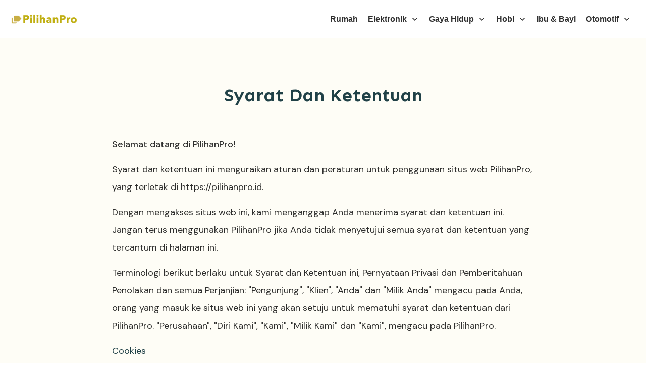

--- FILE ---
content_type: text/html; charset=utf-8
request_url: https://www.google.com/recaptcha/api2/aframe
body_size: 268
content:
<!DOCTYPE HTML><html><head><meta http-equiv="content-type" content="text/html; charset=UTF-8"></head><body><script nonce="GNSU9IrwVqgR6dur2DNTZg">/** Anti-fraud and anti-abuse applications only. See google.com/recaptcha */ try{var clients={'sodar':'https://pagead2.googlesyndication.com/pagead/sodar?'};window.addEventListener("message",function(a){try{if(a.source===window.parent){var b=JSON.parse(a.data);var c=clients[b['id']];if(c){var d=document.createElement('img');d.src=c+b['params']+'&rc='+(localStorage.getItem("rc::a")?sessionStorage.getItem("rc::b"):"");window.document.body.appendChild(d);sessionStorage.setItem("rc::e",parseInt(sessionStorage.getItem("rc::e")||0)+1);localStorage.setItem("rc::h",'1768995439245');}}}catch(b){}});window.parent.postMessage("_grecaptcha_ready", "*");}catch(b){}</script></body></html>

--- FILE ---
content_type: text/javascript
request_url: https://accesstrade.co.id/smart_link_at.js?cb=1768995437162
body_size: -4
content:
setTimeout(function(){
    var g_href = document.getElementsByTagName("a");
    for(inum=0;inum<g_href.length;inum++) {
        var aref = document.getElementsByTagName("a")[inum].getAttribute("href");
        if(aref != null && aref != undefined) {
            if(aref.match("invol|invl")) {
                document.getElementsByTagName("a")[inum].setAttribute("href", "https://accesstrade.co.id/sl.php?rk="+atid+"&url=" + encodeURIComponent(aref));
            }
            if(aref.match(atvalid)) {
                document.getElementsByTagName("a")[inum].setAttribute("href", "https://accesstrade.co.id/sl.php?rk="+atid+"&url=" + encodeURIComponent(aref));
            }
        }
    }
}, 1000);